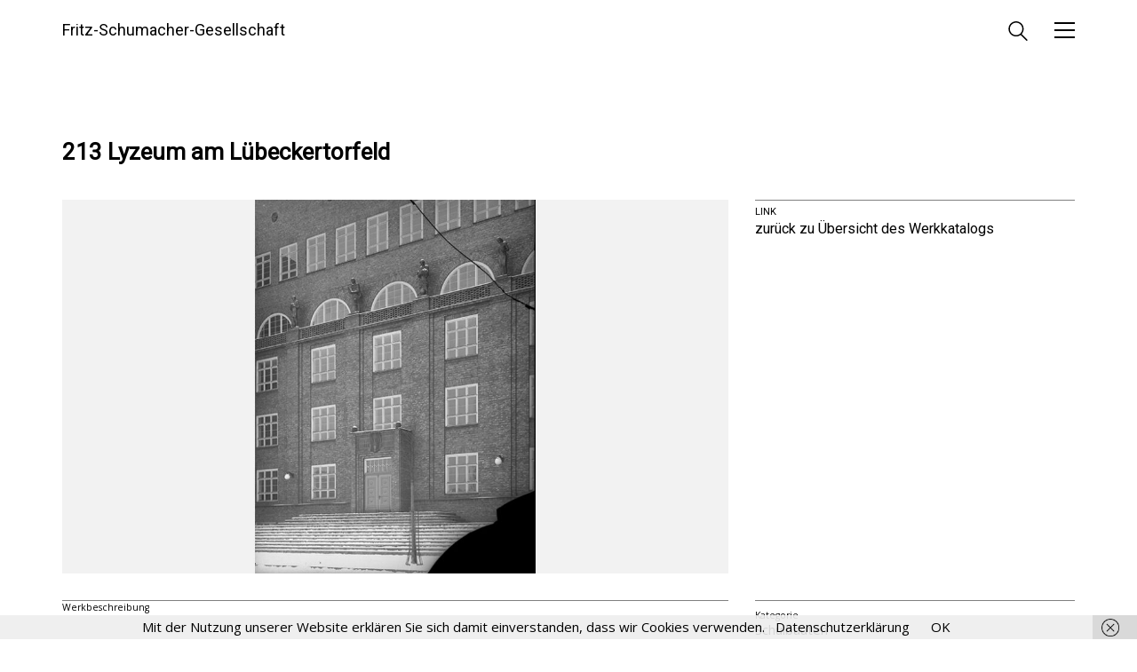

--- FILE ---
content_type: text/html; charset=UTF-8
request_url: http://fritzschumacher.de/gesellschaft/werkkatalog/213-lyzeum-am-luebeckertorfeld/
body_size: 63158
content:
<!DOCTYPE html>

<html class="no-js" lang="de">
<head>
    <meta charset="UTF-8">
    <meta name="viewport" content="width=device-width, initial-scale=1.0">

	<title>213 Lyzeum am Lübeckertorfeld · Fritz-Schumacher-Gesellschaft</title>
<link rel="preconnect" href="https://fonts.googleapis.com">
<link rel="preconnect" href="https://fonts.gstatic.com" crossorigin>
<link rel="preload" href="https://fonts.gstatic.com/s/notosansjp/v42/-F6pfjtqLzI2JPCgQBnw7HFQaioq131nj-pXANNwpfqCt9pay6XIBdsAJNIhVEwQ.0.woff2" as="font" type="font/woff2" crossorigin>
<link rel="preload" href="https://fonts.gstatic.com/s/notosansjp/v42/-F62fjtqLzI2JPCgQBnw7HFowwII2lcnk-AFfrgQrvWXpdFg3KXxAMsKMbdN.0.woff2" as="font" type="font/woff2" crossorigin>
<link rel="preload" href="https://fonts.gstatic.com/s/notosansjp/v42/-F6pfjtqLzI2JPCgQBnw7HFQMisq131nj-pXANNwpfqCt9pay6XIBdsAJNIhVEwQ.0.woff2" as="font" type="font/woff2" crossorigin>
<link rel="preload" href="https://fonts.gstatic.com/s/opensans/v34/memvYaGs126MiZpBA-UvWbX2vVnXBbObj2OVTS-mu0SC55I.woff2" as="font" type="font/woff2" crossorigin>
<link rel="preload" href="https://fonts.gstatic.com/s/opensans/v34/memQYaGs126MiZpBA-UFUIcVXSCEkx2cmqvXlWq8tWZ0Pw86hd0Rk5hkWVAexoMUdjFXmQ.woff" as="font" type="font/woff" crossorigin>
<link rel="preload" href="https://fonts.gstatic.com/s/roboto/v30/KFOmCnqEu92Fr1Mu4mxKKTU1Kg.woff2" as="font" type="font/woff2" crossorigin>
	<style>img:is([sizes="auto" i], [sizes^="auto," i]) { contain-intrinsic-size: 3000px 1500px }</style>
	
<!-- The SEO Framework von Sybre Waaijer -->
<link rel="canonical" href="http://fritzschumacher.de/gesellschaft/werkkatalog/213-lyzeum-am-luebeckertorfeld/" />
<meta name="description" content="&gt;&gt; link zu einem historischen Foto (Fotograf: Dransfeld) des Baus über „commons.wikimedia.org“…" />
<meta property="og:type" content="article" />
<meta property="og:locale" content="de_DE" />
<meta property="og:site_name" content="Fritz-Schumacher-Gesellschaft" />
<meta property="og:title" content="213 Lyzeum am Lübeckertorfeld · Fritz-Schumacher-Gesellschaft" />
<meta property="og:description" content="&gt;&gt; link zu einem historischen Foto (Fotograf: Dransfeld) des Baus über „commons.wikimedia.org“…" />
<meta property="og:url" content="http://fritzschumacher.de/gesellschaft/werkkatalog/213-lyzeum-am-luebeckertorfeld/" />
<meta property="og:image" content="http://fritzschumacher.de/gesellschaft/wp-content/uploads/WK213-HaupteingangKlosterschule.jpg" />
<meta property="og:image:width" content="1140" />
<meta property="og:image:height" content="640" />
<meta property="article:published_time" content="2017-06-14" />
<meta property="article:modified_time" content="2021-02-24" />
<meta property="article:publisher" content="https://www.facebook.com/fritzschumacher.de" />
<meta name="twitter:card" content="summary_large_image" />
<meta name="twitter:site" content="@fritzschumacher" />
<meta name="twitter:creator" content="@voellmar" />
<meta name="twitter:title" content="213 Lyzeum am Lübeckertorfeld · Fritz-Schumacher-Gesellschaft" />
<meta name="twitter:description" content="&gt;&gt; link zu einem historischen Foto (Fotograf: Dransfeld) des Baus über „commons.wikimedia.org“…" />
<meta name="twitter:image" content="http://fritzschumacher.de/gesellschaft/wp-content/uploads/WK213-HaupteingangKlosterschule.jpg" />
<meta name="google-site-verification" content="jF2udKX3OT8wIJM6P7XXa9hWd6D7lHBuW43GjbSt_yg" />
<script type="application/ld+json">{"@context":"https://schema.org","@graph":[{"@type":"WebSite","@id":"http://fritzschumacher.de/gesellschaft/#/schema/WebSite","url":"http://fritzschumacher.de/gesellschaft/","name":"Fritz-Schumacher-Gesellschaft","description":"Vereinigung zur Förderung der Baukultur","inLanguage":"de","potentialAction":{"@type":"SearchAction","target":{"@type":"EntryPoint","urlTemplate":"http://fritzschumacher.de/gesellschaft/search/{search_term_string}/"},"query-input":"required name=search_term_string"},"publisher":{"@type":"Organization","@id":"http://fritzschumacher.de/gesellschaft/#/schema/Organization","name":"Fritz-Schumacher-Gesellschaft","url":"http://fritzschumacher.de/gesellschaft/","sameAs":["https://facebook.com/fritzschumacher.de","https://twitter.com/fritzschumacher"],"logo":{"@type":"ImageObject","url":"http://fritzschumacher.de/gesellschaft/wp-content/uploads/cropped-grafik05_icon_512x512.jpg","contentUrl":"http://fritzschumacher.de/gesellschaft/wp-content/uploads/cropped-grafik05_icon_512x512.jpg","width":512,"height":512}}},{"@type":"WebPage","@id":"http://fritzschumacher.de/gesellschaft/werkkatalog/213-lyzeum-am-luebeckertorfeld/","url":"http://fritzschumacher.de/gesellschaft/werkkatalog/213-lyzeum-am-luebeckertorfeld/","name":"213 Lyzeum am Lübeckertorfeld · Fritz-Schumacher-Gesellschaft","description":"\u003E\u003E link zu einem historischen Foto (Fotograf: Dransfeld) des Baus über „commons.wikimedia.org“…","inLanguage":"de","isPartOf":{"@id":"http://fritzschumacher.de/gesellschaft/#/schema/WebSite"},"breadcrumb":{"@type":"BreadcrumbList","@id":"http://fritzschumacher.de/gesellschaft/#/schema/BreadcrumbList","itemListElement":[{"@type":"ListItem","position":1,"item":"http://fritzschumacher.de/gesellschaft/","name":"Fritz-Schumacher-Gesellschaft"},{"@type":"ListItem","position":2,"item":"http://fritzschumacher.de/gesellschaft/werkkatalog/","name":"Archiv: Werkkatalog"},{"@type":"ListItem","position":3,"item":"http://fritzschumacher.de/gesellschaft/werkkatalogkategorie/schulbauten/","name":"Werkkatalogkategorie: Schulbauten"},{"@type":"ListItem","position":4,"name":"213 Lyzeum am Lübeckertorfeld"}]},"potentialAction":{"@type":"ReadAction","target":"http://fritzschumacher.de/gesellschaft/werkkatalog/213-lyzeum-am-luebeckertorfeld/"},"datePublished":"2017-06-14","dateModified":"2021-02-24","author":{"@type":"Person","@id":"http://fritzschumacher.de/gesellschaft/#/schema/Person/718ca41add981a10660d8bb095f235fb","name":"Autor"}}]}</script>
<!-- / The SEO Framework von Sybre Waaijer | 48.77ms meta | 19.46ms boot -->

<link rel='dns-prefetch' href='//fonts.googleapis.com' />
<link rel="alternate" type="application/rss+xml" title="Fritz-Schumacher-Gesellschaft &raquo; Feed" href="http://fritzschumacher.de/gesellschaft/feed/" />
<link rel="alternate" type="application/rss+xml" title="Fritz-Schumacher-Gesellschaft &raquo; Kommentar-Feed" href="http://fritzschumacher.de/gesellschaft/comments/feed/" />
<link rel="alternate" type="application/rss+xml" title="Fritz-Schumacher-Gesellschaft &raquo; Kommentar-Feed zu 213 Lyzeum am Lübeckertorfeld" href="http://fritzschumacher.de/gesellschaft/werkkatalog/213-lyzeum-am-luebeckertorfeld/feed/" />
    <meta property="og:type" content="article">
    <meta property="og:title" content="213 Lyzeum am Lübeckertorfeld">
    <meta property="og:url" content="http://fritzschumacher.de/gesellschaft/werkkatalog/213-lyzeum-am-luebeckertorfeld/">
    <meta property="og:site_name" content="Fritz-Schumacher-Gesellschaft">

	        <meta property="og:description" content="&nbsp; &gt;&gt; link zu einem historischen Foto (Fotograf: Dransfeld) des Baus über &#8222;commons.wikimedia.org&#8220;">
	
	        <meta property="og:image" content="http://fritzschumacher.de/gesellschaft/wp-content/uploads/WK213-HaupteingangKlosterschule.jpg">
        <link itemprop="image" href="http://fritzschumacher.de/gesellschaft/wp-content/uploads/WK213-HaupteingangKlosterschule.jpg">

		            <!--
		  <PageMap>
		    <DataObject type="thumbnail">
		      <Attribute name="src" value="http://fritzschumacher.de/gesellschaft/wp-content/uploads/WK213-HaupteingangKlosterschule-150x84.jpg"/>
		      <Attribute name="width" value="150"/>
		      <Attribute name="height" value="84"/>
		    </DataObject>
		  </PageMap>
		-->
		
	<script type="text/javascript">
/* <![CDATA[ */
window._wpemojiSettings = {"baseUrl":"https:\/\/s.w.org\/images\/core\/emoji\/15.0.3\/72x72\/","ext":".png","svgUrl":"https:\/\/s.w.org\/images\/core\/emoji\/15.0.3\/svg\/","svgExt":".svg","source":{"concatemoji":"http:\/\/fritzschumacher.de\/gesellschaft\/wp-includes\/js\/wp-emoji-release.min.js?ver=6.7.4"}};
/*! This file is auto-generated */
!function(i,n){var o,s,e;function c(e){try{var t={supportTests:e,timestamp:(new Date).valueOf()};sessionStorage.setItem(o,JSON.stringify(t))}catch(e){}}function p(e,t,n){e.clearRect(0,0,e.canvas.width,e.canvas.height),e.fillText(t,0,0);var t=new Uint32Array(e.getImageData(0,0,e.canvas.width,e.canvas.height).data),r=(e.clearRect(0,0,e.canvas.width,e.canvas.height),e.fillText(n,0,0),new Uint32Array(e.getImageData(0,0,e.canvas.width,e.canvas.height).data));return t.every(function(e,t){return e===r[t]})}function u(e,t,n){switch(t){case"flag":return n(e,"\ud83c\udff3\ufe0f\u200d\u26a7\ufe0f","\ud83c\udff3\ufe0f\u200b\u26a7\ufe0f")?!1:!n(e,"\ud83c\uddfa\ud83c\uddf3","\ud83c\uddfa\u200b\ud83c\uddf3")&&!n(e,"\ud83c\udff4\udb40\udc67\udb40\udc62\udb40\udc65\udb40\udc6e\udb40\udc67\udb40\udc7f","\ud83c\udff4\u200b\udb40\udc67\u200b\udb40\udc62\u200b\udb40\udc65\u200b\udb40\udc6e\u200b\udb40\udc67\u200b\udb40\udc7f");case"emoji":return!n(e,"\ud83d\udc26\u200d\u2b1b","\ud83d\udc26\u200b\u2b1b")}return!1}function f(e,t,n){var r="undefined"!=typeof WorkerGlobalScope&&self instanceof WorkerGlobalScope?new OffscreenCanvas(300,150):i.createElement("canvas"),a=r.getContext("2d",{willReadFrequently:!0}),o=(a.textBaseline="top",a.font="600 32px Arial",{});return e.forEach(function(e){o[e]=t(a,e,n)}),o}function t(e){var t=i.createElement("script");t.src=e,t.defer=!0,i.head.appendChild(t)}"undefined"!=typeof Promise&&(o="wpEmojiSettingsSupports",s=["flag","emoji"],n.supports={everything:!0,everythingExceptFlag:!0},e=new Promise(function(e){i.addEventListener("DOMContentLoaded",e,{once:!0})}),new Promise(function(t){var n=function(){try{var e=JSON.parse(sessionStorage.getItem(o));if("object"==typeof e&&"number"==typeof e.timestamp&&(new Date).valueOf()<e.timestamp+604800&&"object"==typeof e.supportTests)return e.supportTests}catch(e){}return null}();if(!n){if("undefined"!=typeof Worker&&"undefined"!=typeof OffscreenCanvas&&"undefined"!=typeof URL&&URL.createObjectURL&&"undefined"!=typeof Blob)try{var e="postMessage("+f.toString()+"("+[JSON.stringify(s),u.toString(),p.toString()].join(",")+"));",r=new Blob([e],{type:"text/javascript"}),a=new Worker(URL.createObjectURL(r),{name:"wpTestEmojiSupports"});return void(a.onmessage=function(e){c(n=e.data),a.terminate(),t(n)})}catch(e){}c(n=f(s,u,p))}t(n)}).then(function(e){for(var t in e)n.supports[t]=e[t],n.supports.everything=n.supports.everything&&n.supports[t],"flag"!==t&&(n.supports.everythingExceptFlag=n.supports.everythingExceptFlag&&n.supports[t]);n.supports.everythingExceptFlag=n.supports.everythingExceptFlag&&!n.supports.flag,n.DOMReady=!1,n.readyCallback=function(){n.DOMReady=!0}}).then(function(){return e}).then(function(){var e;n.supports.everything||(n.readyCallback(),(e=n.source||{}).concatemoji?t(e.concatemoji):e.wpemoji&&e.twemoji&&(t(e.twemoji),t(e.wpemoji)))}))}((window,document),window._wpemojiSettings);
/* ]]> */
</script>
<style id='wp-emoji-styles-inline-css'>

	img.wp-smiley, img.emoji {
		display: inline !important;
		border: none !important;
		box-shadow: none !important;
		height: 1em !important;
		width: 1em !important;
		margin: 0 0.07em !important;
		vertical-align: -0.1em !important;
		background: none !important;
		padding: 0 !important;
	}
</style>
<link rel='stylesheet' id='wp-block-library-css' href='http://fritzschumacher.de/gesellschaft/wp-includes/css/dist/block-library/style.min.css?ver=6.7.4' media='all' />
<style id='classic-theme-styles-inline-css'>
/*! This file is auto-generated */
.wp-block-button__link{color:#fff;background-color:#32373c;border-radius:9999px;box-shadow:none;text-decoration:none;padding:calc(.667em + 2px) calc(1.333em + 2px);font-size:1.125em}.wp-block-file__button{background:#32373c;color:#fff;text-decoration:none}
</style>
<style id='global-styles-inline-css'>
:root{--wp--preset--aspect-ratio--square: 1;--wp--preset--aspect-ratio--4-3: 4/3;--wp--preset--aspect-ratio--3-4: 3/4;--wp--preset--aspect-ratio--3-2: 3/2;--wp--preset--aspect-ratio--2-3: 2/3;--wp--preset--aspect-ratio--16-9: 16/9;--wp--preset--aspect-ratio--9-16: 9/16;--wp--preset--color--black: #000000;--wp--preset--color--cyan-bluish-gray: #abb8c3;--wp--preset--color--white: #ffffff;--wp--preset--color--pale-pink: #f78da7;--wp--preset--color--vivid-red: #cf2e2e;--wp--preset--color--luminous-vivid-orange: #ff6900;--wp--preset--color--luminous-vivid-amber: #fcb900;--wp--preset--color--light-green-cyan: #7bdcb5;--wp--preset--color--vivid-green-cyan: #00d084;--wp--preset--color--pale-cyan-blue: #8ed1fc;--wp--preset--color--vivid-cyan-blue: #0693e3;--wp--preset--color--vivid-purple: #9b51e0;--wp--preset--gradient--vivid-cyan-blue-to-vivid-purple: linear-gradient(135deg,rgba(6,147,227,1) 0%,rgb(155,81,224) 100%);--wp--preset--gradient--light-green-cyan-to-vivid-green-cyan: linear-gradient(135deg,rgb(122,220,180) 0%,rgb(0,208,130) 100%);--wp--preset--gradient--luminous-vivid-amber-to-luminous-vivid-orange: linear-gradient(135deg,rgba(252,185,0,1) 0%,rgba(255,105,0,1) 100%);--wp--preset--gradient--luminous-vivid-orange-to-vivid-red: linear-gradient(135deg,rgba(255,105,0,1) 0%,rgb(207,46,46) 100%);--wp--preset--gradient--very-light-gray-to-cyan-bluish-gray: linear-gradient(135deg,rgb(238,238,238) 0%,rgb(169,184,195) 100%);--wp--preset--gradient--cool-to-warm-spectrum: linear-gradient(135deg,rgb(74,234,220) 0%,rgb(151,120,209) 20%,rgb(207,42,186) 40%,rgb(238,44,130) 60%,rgb(251,105,98) 80%,rgb(254,248,76) 100%);--wp--preset--gradient--blush-light-purple: linear-gradient(135deg,rgb(255,206,236) 0%,rgb(152,150,240) 100%);--wp--preset--gradient--blush-bordeaux: linear-gradient(135deg,rgb(254,205,165) 0%,rgb(254,45,45) 50%,rgb(107,0,62) 100%);--wp--preset--gradient--luminous-dusk: linear-gradient(135deg,rgb(255,203,112) 0%,rgb(199,81,192) 50%,rgb(65,88,208) 100%);--wp--preset--gradient--pale-ocean: linear-gradient(135deg,rgb(255,245,203) 0%,rgb(182,227,212) 50%,rgb(51,167,181) 100%);--wp--preset--gradient--electric-grass: linear-gradient(135deg,rgb(202,248,128) 0%,rgb(113,206,126) 100%);--wp--preset--gradient--midnight: linear-gradient(135deg,rgb(2,3,129) 0%,rgb(40,116,252) 100%);--wp--preset--font-size--small: 13px;--wp--preset--font-size--medium: 20px;--wp--preset--font-size--large: 36px;--wp--preset--font-size--x-large: 42px;--wp--preset--spacing--20: 0.44rem;--wp--preset--spacing--30: 0.67rem;--wp--preset--spacing--40: 1rem;--wp--preset--spacing--50: 1.5rem;--wp--preset--spacing--60: 2.25rem;--wp--preset--spacing--70: 3.38rem;--wp--preset--spacing--80: 5.06rem;--wp--preset--shadow--natural: 6px 6px 9px rgba(0, 0, 0, 0.2);--wp--preset--shadow--deep: 12px 12px 50px rgba(0, 0, 0, 0.4);--wp--preset--shadow--sharp: 6px 6px 0px rgba(0, 0, 0, 0.2);--wp--preset--shadow--outlined: 6px 6px 0px -3px rgba(255, 255, 255, 1), 6px 6px rgba(0, 0, 0, 1);--wp--preset--shadow--crisp: 6px 6px 0px rgba(0, 0, 0, 1);}:where(.is-layout-flex){gap: 0.5em;}:where(.is-layout-grid){gap: 0.5em;}body .is-layout-flex{display: flex;}.is-layout-flex{flex-wrap: wrap;align-items: center;}.is-layout-flex > :is(*, div){margin: 0;}body .is-layout-grid{display: grid;}.is-layout-grid > :is(*, div){margin: 0;}:where(.wp-block-columns.is-layout-flex){gap: 2em;}:where(.wp-block-columns.is-layout-grid){gap: 2em;}:where(.wp-block-post-template.is-layout-flex){gap: 1.25em;}:where(.wp-block-post-template.is-layout-grid){gap: 1.25em;}.has-black-color{color: var(--wp--preset--color--black) !important;}.has-cyan-bluish-gray-color{color: var(--wp--preset--color--cyan-bluish-gray) !important;}.has-white-color{color: var(--wp--preset--color--white) !important;}.has-pale-pink-color{color: var(--wp--preset--color--pale-pink) !important;}.has-vivid-red-color{color: var(--wp--preset--color--vivid-red) !important;}.has-luminous-vivid-orange-color{color: var(--wp--preset--color--luminous-vivid-orange) !important;}.has-luminous-vivid-amber-color{color: var(--wp--preset--color--luminous-vivid-amber) !important;}.has-light-green-cyan-color{color: var(--wp--preset--color--light-green-cyan) !important;}.has-vivid-green-cyan-color{color: var(--wp--preset--color--vivid-green-cyan) !important;}.has-pale-cyan-blue-color{color: var(--wp--preset--color--pale-cyan-blue) !important;}.has-vivid-cyan-blue-color{color: var(--wp--preset--color--vivid-cyan-blue) !important;}.has-vivid-purple-color{color: var(--wp--preset--color--vivid-purple) !important;}.has-black-background-color{background-color: var(--wp--preset--color--black) !important;}.has-cyan-bluish-gray-background-color{background-color: var(--wp--preset--color--cyan-bluish-gray) !important;}.has-white-background-color{background-color: var(--wp--preset--color--white) !important;}.has-pale-pink-background-color{background-color: var(--wp--preset--color--pale-pink) !important;}.has-vivid-red-background-color{background-color: var(--wp--preset--color--vivid-red) !important;}.has-luminous-vivid-orange-background-color{background-color: var(--wp--preset--color--luminous-vivid-orange) !important;}.has-luminous-vivid-amber-background-color{background-color: var(--wp--preset--color--luminous-vivid-amber) !important;}.has-light-green-cyan-background-color{background-color: var(--wp--preset--color--light-green-cyan) !important;}.has-vivid-green-cyan-background-color{background-color: var(--wp--preset--color--vivid-green-cyan) !important;}.has-pale-cyan-blue-background-color{background-color: var(--wp--preset--color--pale-cyan-blue) !important;}.has-vivid-cyan-blue-background-color{background-color: var(--wp--preset--color--vivid-cyan-blue) !important;}.has-vivid-purple-background-color{background-color: var(--wp--preset--color--vivid-purple) !important;}.has-black-border-color{border-color: var(--wp--preset--color--black) !important;}.has-cyan-bluish-gray-border-color{border-color: var(--wp--preset--color--cyan-bluish-gray) !important;}.has-white-border-color{border-color: var(--wp--preset--color--white) !important;}.has-pale-pink-border-color{border-color: var(--wp--preset--color--pale-pink) !important;}.has-vivid-red-border-color{border-color: var(--wp--preset--color--vivid-red) !important;}.has-luminous-vivid-orange-border-color{border-color: var(--wp--preset--color--luminous-vivid-orange) !important;}.has-luminous-vivid-amber-border-color{border-color: var(--wp--preset--color--luminous-vivid-amber) !important;}.has-light-green-cyan-border-color{border-color: var(--wp--preset--color--light-green-cyan) !important;}.has-vivid-green-cyan-border-color{border-color: var(--wp--preset--color--vivid-green-cyan) !important;}.has-pale-cyan-blue-border-color{border-color: var(--wp--preset--color--pale-cyan-blue) !important;}.has-vivid-cyan-blue-border-color{border-color: var(--wp--preset--color--vivid-cyan-blue) !important;}.has-vivid-purple-border-color{border-color: var(--wp--preset--color--vivid-purple) !important;}.has-vivid-cyan-blue-to-vivid-purple-gradient-background{background: var(--wp--preset--gradient--vivid-cyan-blue-to-vivid-purple) !important;}.has-light-green-cyan-to-vivid-green-cyan-gradient-background{background: var(--wp--preset--gradient--light-green-cyan-to-vivid-green-cyan) !important;}.has-luminous-vivid-amber-to-luminous-vivid-orange-gradient-background{background: var(--wp--preset--gradient--luminous-vivid-amber-to-luminous-vivid-orange) !important;}.has-luminous-vivid-orange-to-vivid-red-gradient-background{background: var(--wp--preset--gradient--luminous-vivid-orange-to-vivid-red) !important;}.has-very-light-gray-to-cyan-bluish-gray-gradient-background{background: var(--wp--preset--gradient--very-light-gray-to-cyan-bluish-gray) !important;}.has-cool-to-warm-spectrum-gradient-background{background: var(--wp--preset--gradient--cool-to-warm-spectrum) !important;}.has-blush-light-purple-gradient-background{background: var(--wp--preset--gradient--blush-light-purple) !important;}.has-blush-bordeaux-gradient-background{background: var(--wp--preset--gradient--blush-bordeaux) !important;}.has-luminous-dusk-gradient-background{background: var(--wp--preset--gradient--luminous-dusk) !important;}.has-pale-ocean-gradient-background{background: var(--wp--preset--gradient--pale-ocean) !important;}.has-electric-grass-gradient-background{background: var(--wp--preset--gradient--electric-grass) !important;}.has-midnight-gradient-background{background: var(--wp--preset--gradient--midnight) !important;}.has-small-font-size{font-size: var(--wp--preset--font-size--small) !important;}.has-medium-font-size{font-size: var(--wp--preset--font-size--medium) !important;}.has-large-font-size{font-size: var(--wp--preset--font-size--large) !important;}.has-x-large-font-size{font-size: var(--wp--preset--font-size--x-large) !important;}
:where(.wp-block-post-template.is-layout-flex){gap: 1.25em;}:where(.wp-block-post-template.is-layout-grid){gap: 1.25em;}
:where(.wp-block-columns.is-layout-flex){gap: 2em;}:where(.wp-block-columns.is-layout-grid){gap: 2em;}
:root :where(.wp-block-pullquote){font-size: 1.5em;line-height: 1.6;}
</style>
<link rel='stylesheet' id='kalium-bootstrap-css-css' href='http://fritzschumacher.de/gesellschaft/wp-content/themes/kalium/assets/css/bootstrap.min.css?ver=3.24.1744809042' media='all' />
<link rel='stylesheet' id='kalium-theme-base-css-css' href='http://fritzschumacher.de/gesellschaft/wp-content/themes/kalium/assets/css/base.min.css?ver=3.24.1744809042' media='all' />
<link rel='stylesheet' id='kalium-theme-style-new-css-css' href='http://fritzschumacher.de/gesellschaft/wp-content/themes/kalium/assets/css/new/style.min.css?ver=3.24.1744809042' media='all' />
<link rel='stylesheet' id='kalium-theme-other-css-css' href='http://fritzschumacher.de/gesellschaft/wp-content/themes/kalium/assets/css/other.min.css?ver=3.24.1744809042' media='all' />
<link rel='stylesheet' id='kalium-css-loaders-css' href='http://fritzschumacher.de/gesellschaft/wp-content/themes/kalium/assets/admin/css/css-loaders.css?ver=3.24.1744809042' media='all' />
<link rel='stylesheet' id='kalium-style-css-css' href='http://fritzschumacher.de/gesellschaft/wp-content/themes/kalium/style.css?ver=3.24.1744809042' media='all' />
<link rel='stylesheet' id='custom-skin-css' href='http://fritzschumacher.de/gesellschaft/wp-content/themes/kalium-child-gesellschaft/custom-skin.css?ver=2ea17397f246df5bcddb77ee0758c22c' media='all' />
<link rel='stylesheet' id='kalium-fluidbox-css-css' href='http://fritzschumacher.de/gesellschaft/wp-content/themes/kalium/assets/vendors/fluidbox/css/fluidbox.min.css?ver=3.24.1744809042' media='all' />
<link rel='stylesheet' id='kalium-child-css' href='http://fritzschumacher.de/gesellschaft/wp-content/themes/kalium-child-gesellschaft/style.css?ver=6.7.4' media='all' />
<link rel='stylesheet' id='typolab-noto-sans-jp-font-7-css' href='https://fonts.googleapis.com/css2?family=Noto+Sans+JP%3Awght%40300%3B400%3B500&#038;display=swap&#038;ver=3.24' media='all' />
<link rel='stylesheet' id='typolab-open-sans-font-font-1-css' href='https://fonts.googleapis.com/css2?family=Open+Sans%3Aital%2Cwght%400%2C300%3B0%2C400%3B0%2C600%3B1%2C300&#038;display=swap&#038;ver=3.24' media='all' />
<link rel='stylesheet' id='typolab-roboto-font-font-2-css' href='https://fonts.googleapis.com/css2?family=Roboto&#038;display=swap&#038;ver=3.24' media='all' />
    <script type="text/javascript">
		var ajaxurl = ajaxurl || 'http://fritzschumacher.de/gesellschaft/wp-admin/admin-ajax.php';
		    </script>
	
<style data-font-appearance-settings>h1, .h1, .section-title h1 {
	font-size: 26px;
}


h4, .h4, .section-title h4 {
	font-size: 16px;
}


p, .section-title p {
	font-size: 16px;
}</style>
<style data-custom-selectors>body, .section-title p, .single-portfolio-holder .details .project-description p{font-family:"Noto Sans JP";font-style:normal;font-weight:normal}</style>
<style data-custom-selectors>body, p{font-family:"Open Sans";font-style:normal;font-weight:normal}.wpb_wrapper .lab-blog-posts .blog-post-entry .blog-post-content-container .blog-post-date{font-family:"Open Sans";font-style:normal;font-weight:600;text-transform:uppercase;font-size:12px}.wpb_wrapper .lab-contact-form .form-group label{font-family:"Open Sans";font-style:normal;font-weight:normal;font-size:17px}</style>
<style data-custom-selectors>p, h1, .h1, .page-heading h1, h2, .h2, .page-heading h2, h3, .h3, .page-heading h3, h4, .h4, .page-heading h4, h5, .h5, .page-heading h5, h6, .h6, .page-heading h6{font-family:"Roboto";font-style:normal;font-weight:normal}.main-header.menu-type-standard-menu .standard-menu-container div.menu>ul>li>a, .main-header.menu-type-standard-menu .standard-menu-container ul.menu>li>a, .main-header.menu-type-standard-menu .standard-menu-container div.menu>ul ul li a, .main-header.menu-type-standard-menu .standard-menu-container ul.menu ul li a{font-family:"Roboto";font-style:normal;font-weight:normal}.single-post .post .post-share-networks .share-title{font-family:"Roboto";font-style:normal;font-weight:normal}.single-post .post .author-info--details .author-name{font-family:"Roboto";font-style:normal;font-weight:normal}.button{font-family:"Roboto";font-style:normal;font-weight:normal}.mobile-menu-wrapper .mobile-menu-container div.menu>ul>li ul>li>a, .mobile-menu-wrapper .mobile-menu-container ul.menu>li ul>li>a, .mobile-menu-wrapper .mobile-menu-container div.menu>ul>li>a, .mobile-menu-wrapper .mobile-menu-container ul.menu>li>a{font-family:"Roboto";font-style:normal;font-weight:normal}.single-post .post .entry-header .post-title{font-family:"Roboto";font-style:normal;font-weight:normal;font-size:40px}.section-title h1, .section-title h2, .section-title h3{font-family:"Roboto";font-style:normal;font-weight:normal;font-size:40px}.team-holder .member .hover-state .member-details h2{font-family:"Roboto";font-style:normal;font-weight:normal;font-size:20px}.portfolio-vc-type-container .team-holder .member .hover-state .member-details .job-title{font-family:"Roboto";font-style:normal;font-weight:normal;font-size:15px}.post-navigation a i, .post-navigation a strong{font-family:"Roboto";font-style:normal;font-weight:normal}</style><script type="text/javascript" src="http://fritzschumacher.de/gesellschaft/wp-includes/js/jquery/jquery.min.js?ver=3.7.1" id="jquery-core-js"></script>
<script type="text/javascript" src="http://fritzschumacher.de/gesellschaft/wp-includes/js/jquery/jquery-migrate.min.js?ver=3.4.1" id="jquery-migrate-js"></script>
<script type="text/javascript" src="//fritzschumacher.de/gesellschaft/wp-content/plugins/revslider/sr6/assets/js/rbtools.min.js?ver=6.7.29" async id="tp-tools-js"></script>
<script type="text/javascript" src="//fritzschumacher.de/gesellschaft/wp-content/plugins/revslider/sr6/assets/js/rs6.min.js?ver=6.7.31" async id="revmin-js"></script>
<script></script><link rel="https://api.w.org/" href="http://fritzschumacher.de/gesellschaft/wp-json/" /><link rel="EditURI" type="application/rsd+xml" title="RSD" href="http://fritzschumacher.de/gesellschaft/xmlrpc.php?rsd" />
<link rel="alternate" title="oEmbed (JSON)" type="application/json+oembed" href="http://fritzschumacher.de/gesellschaft/wp-json/oembed/1.0/embed?url=http%3A%2F%2Ffritzschumacher.de%2Fgesellschaft%2Fwerkkatalog%2F213-lyzeum-am-luebeckertorfeld%2F" />
<link rel="alternate" title="oEmbed (XML)" type="text/xml+oembed" href="http://fritzschumacher.de/gesellschaft/wp-json/oembed/1.0/embed?url=http%3A%2F%2Ffritzschumacher.de%2Fgesellschaft%2Fwerkkatalog%2F213-lyzeum-am-luebeckertorfeld%2F&#038;format=xml" />
<style id="theme-custom-css">.header-block__item {align-items: flex-end;}.header-search-input {align-self: flex-end;}a.header-logo.logo-text.menu-skin-main {font-family: "roboto";font-style: normal;font-size: 18px;}.header-logo {font-size: "18px"}.share-title {     display: none;}.section-title h1 {font-size: 26px; font-weight: 500;}.blog-posts .post-item .post-details h3.post-title {line-height: 120%; font-size: 16px; font-weight: bold;}.post-comments {background-color: #f2f2f2;}.post-comments--list {margin-right: 30px;}.post-comments--section-title {font-size: 26px;font-weight: 700;text-decoration: none;}#respond {padding-right: 10px;}.post-comment-form {margin-top: 20px;margin-bottom: 20px;padding-right: 10px;}.comment-reply-title {margin-top: 0px;font-size: 16px;font-weight: 700;text-decoration: none;}.labeled-textarea-row {margin-right: 0px;}@media (min-width: 480px) {.fsg_wk_liste_gridcontainer {     display: grid;grid-template-columns: 150px auto;grid-template-rows: auto;grid-gap: 15px 15px;}}.fsg_wk_listenthumbnail { }.fsg_wk_listeneintrag {}@media (min-width: 888px){.voellmar-single-wk-grid-container {  display: grid;  grid-template-columns: 360px 360px 360px;  grid-template-rows: auto auto auto auto 1fr;  gap: 30px 30px;  grid-template-areas:    "voellmar-single-wk-r1 voellmar-single-wk-r1 voellmar-single-wk-r1"    "voellmar-single-wk-r2c12 voellmar-single-wk-r2c12 voellmar-single-wk-r2c3"    "voellmar-single-wk-r3c12 voellmar-single-wk-r3c12 voellmar-single-wk-r3c3"    "voellmar-single-wk-r4c1 voellmar-single-wk-r4c2 voellmar-single-wk-r4c3"    "voellmar-single-wk-r5c12 voellmar-single-wk-r5c12 voellmar-single-wk-r5c3";}}.voellmar-single-wk-r1 { grid-area: voellmar-single-wk-r1; }.voellmar-single-wk-r2c12 { grid-area: voellmar-single-wk-r2c12;}.voellmar-single-wk-r2c3 { grid-area: voellmar-single-wk-r2c3; border-top: 1px solid grey;}.voellmar-single-wk-r3c12 { grid-area: voellmar-single-wk-r3c12; border-top: 1px solid grey;}.voellmar-single-wk-r3c3 { grid-area: voellmar-single-wk-r3c3; border-top: 1px solid grey;}.voellmar-single-wk-r4c1 { grid-area: voellmar-single-wk-r4c1; border-top: 1px solid grey;}.voellmar-single-wk-r4c2 { grid-area: voellmar-single-wk-r4c2; border-top: 1px solid grey;}.voellmar-single-wk-r4c3 { grid-area: voellmar-single-wk-r4c3; border-top: 1px solid grey;}.voellmar-single-wk-r5c12 { grid-area: voellmar-single-wk-r5c12; border-top: 1px solid grey;}.voellmar-single-wk-r5c3 { grid-area: voellmar-single-wk-r5c3; border-top: 1px solid grey;}.voellmar-single-wk-thumbnail{max-width: 750px;width: 750px;height: auto;font-size: 70%;}.voellmar-single-wk-feldbezeichnung {font-size: 70%;}@media (min-width: 780px){.voellmar-single-literatur-grid-container {  display: grid;  grid-template-columns: 360px 360px 360px;  grid-template-rows: auto auto auto auto;  gap: 30px 30px;  grid-template-areas:    "voellmar-single-literatur-r1 voellmar-single-literatur-r1 voellmar-single-literatur-r1"    "voellmar-single-literatur-r2c1 voellmar-single-literatur-r2c2 voellmar-single-literatur-r2c3"    "voellmar-single-literatur-r3c1c2 voellmar-single-literatur-r3c1c2 voellmar-single-literatur-r3c3"    "voellmar-single-literatur-r4c1c2 voellmar-single-literatur-r4c1c2 voellmar-single-literatur-r4c3";}}.voellmar-single-literatur-r1 { grid-area: voellmar-single-literatur-r1;}.voellmar-single-literatur-r2c1 { grid-area: voellmar-single-literatur-r2c1;}.voellmar-single-literatur-r2c2 { grid-area: voellmar-single-literatur-r2c2; border-top: 1px solid grey;}.voellmar-single-literatur-r2c3 { grid-area: voellmar-single-literatur-r2c3; border-top: 1px solid grey;}.voellmar-single-literatur-r3c1c2 { grid-area: voellmar-single-literatur-r3c1c2; border-top: 1px solid grey;}.voellmar-single-literatur-r3c3 { grid-area: voellmar-single-literatur-r3c3; border-top: 1px solid grey;}.voellmar-single-literatur-r4c1c2 { grid-area: voellmar-single-literatur-r4c1c2; border-top: 1px solid grey;}.voellmar-single-literatur-r4c3 { grid-area: voellmar-single-literatur-r4c3; border-top: 1px solid grey;}.voellmar-single-literatur-thumbnail {max-width: 360px;width: 360px;height: auto;font-size: 70%;}.voellmar-single-literatur-feldbezeichnung {font-size: 70%;}.wrapper a.go-to-top {    position: fixed;}</style><meta name="theme-color" content="#993300"><script>var mobile_menu_breakpoint = 1300;</script><style data-appended-custom-css="true">@media screen and (min-width:1301px) { .mobile-menu-wrapper,.mobile-menu-overlay,.header-block__item--mobile-menu-toggle {display: none;} }</style><style data-appended-custom-css="true">@media screen and (max-width:1300px) { .header-block__item--standard-menu-container {display: none;} }</style><meta name="generator" content="Powered by WPBakery Page Builder - drag and drop page builder for WordPress."/>
<meta name="generator" content="Powered by Slider Revolution 6.7.31 - responsive, Mobile-Friendly Slider Plugin for WordPress with comfortable drag and drop interface." />
<link rel="icon" href="http://fritzschumacher.de/gesellschaft/wp-content/uploads/cropped-grafik05_icon_512x512-32x32.jpg" sizes="32x32" />
<link rel="icon" href="http://fritzschumacher.de/gesellschaft/wp-content/uploads/cropped-grafik05_icon_512x512-192x192.jpg" sizes="192x192" />
<link rel="apple-touch-icon" href="http://fritzschumacher.de/gesellschaft/wp-content/uploads/cropped-grafik05_icon_512x512-180x180.jpg" />
<meta name="msapplication-TileImage" content="http://fritzschumacher.de/gesellschaft/wp-content/uploads/cropped-grafik05_icon_512x512-270x270.jpg" />
<script>function setREVStartSize(e){
			//window.requestAnimationFrame(function() {
				window.RSIW = window.RSIW===undefined ? window.innerWidth : window.RSIW;
				window.RSIH = window.RSIH===undefined ? window.innerHeight : window.RSIH;
				try {
					var pw = document.getElementById(e.c).parentNode.offsetWidth,
						newh;
					pw = pw===0 || isNaN(pw) || (e.l=="fullwidth" || e.layout=="fullwidth") ? window.RSIW : pw;
					e.tabw = e.tabw===undefined ? 0 : parseInt(e.tabw);
					e.thumbw = e.thumbw===undefined ? 0 : parseInt(e.thumbw);
					e.tabh = e.tabh===undefined ? 0 : parseInt(e.tabh);
					e.thumbh = e.thumbh===undefined ? 0 : parseInt(e.thumbh);
					e.tabhide = e.tabhide===undefined ? 0 : parseInt(e.tabhide);
					e.thumbhide = e.thumbhide===undefined ? 0 : parseInt(e.thumbhide);
					e.mh = e.mh===undefined || e.mh=="" || e.mh==="auto" ? 0 : parseInt(e.mh,0);
					if(e.layout==="fullscreen" || e.l==="fullscreen")
						newh = Math.max(e.mh,window.RSIH);
					else{
						e.gw = Array.isArray(e.gw) ? e.gw : [e.gw];
						for (var i in e.rl) if (e.gw[i]===undefined || e.gw[i]===0) e.gw[i] = e.gw[i-1];
						e.gh = e.el===undefined || e.el==="" || (Array.isArray(e.el) && e.el.length==0)? e.gh : e.el;
						e.gh = Array.isArray(e.gh) ? e.gh : [e.gh];
						for (var i in e.rl) if (e.gh[i]===undefined || e.gh[i]===0) e.gh[i] = e.gh[i-1];
											
						var nl = new Array(e.rl.length),
							ix = 0,
							sl;
						e.tabw = e.tabhide>=pw ? 0 : e.tabw;
						e.thumbw = e.thumbhide>=pw ? 0 : e.thumbw;
						e.tabh = e.tabhide>=pw ? 0 : e.tabh;
						e.thumbh = e.thumbhide>=pw ? 0 : e.thumbh;
						for (var i in e.rl) nl[i] = e.rl[i]<window.RSIW ? 0 : e.rl[i];
						sl = nl[0];
						for (var i in nl) if (sl>nl[i] && nl[i]>0) { sl = nl[i]; ix=i;}
						var m = pw>(e.gw[ix]+e.tabw+e.thumbw) ? 1 : (pw-(e.tabw+e.thumbw)) / (e.gw[ix]);
						newh =  (e.gh[ix] * m) + (e.tabh + e.thumbh);
					}
					var el = document.getElementById(e.c);
					if (el!==null && el) el.style.height = newh+"px";
					el = document.getElementById(e.c+"_wrapper");
					if (el!==null && el) {
						el.style.height = newh+"px";
						el.style.display = "block";
					}
				} catch(e){
					console.log("Failure at Presize of Slider:" + e)
				}
			//});
		  };</script>
<style data-grid-container-width> @media (min-width: 1200px){ .container,.content-area,.vc-container .vc-row-container--stretch-content .vc_inner.container-fixed { width: 1170px } }</style><noscript><style> .wpb_animate_when_almost_visible { opacity: 1; }</style></noscript></head>
<body class="werkkatalog-template-default single single-werkkatalog postid-821 single-format-standard has-fixed-footer wpb-js-composer js-comp-ver-8.4.1 vc_responsive">

<div class="mobile-menu-wrapper mobile-menu-fullscreen">

    <div class="mobile-menu-container">

		<ul id="menu-mobilehauptmenue" class="menu"><li id="menu-item-5309" class="menu-item menu-item-type-post_type menu-item-object-page current_page_parent menu-item-5309"><a href="http://fritzschumacher.de/gesellschaft/aktuell/">NEWS</a></li>
<li id="menu-item-4767" class="menu-item menu-item-type-post_type menu-item-object-page menu-item-has-children menu-item-4767"><a href="http://fritzschumacher.de/gesellschaft/fritzschumacher/">FRITZ SCHUMACHER</a>
<ul class="sub-menu">
	<li id="menu-item-4845" class="menu-item menu-item-type-post_type menu-item-object-page menu-item-4845"><a href="http://fritzschumacher.de/gesellschaft/fritzschumacher/">CURRICULUM VITAE</a></li>
	<li id="menu-item-5755" class="menu-item menu-item-type-custom menu-item-object-custom menu-item-5755"><a href="http://fritzschumacher.de/gesellschaft/werkkatalog">CATALOG OF WORKS</a></li>
	<li id="menu-item-5754" class="menu-item menu-item-type-custom menu-item-object-custom menu-item-5754"><a href="http://fritzschumacher.de/gesellschaft/literaturverzeichnis">BIBLIOGRAPHY</a></li>
	<li id="menu-item-8789" class="menu-item menu-item-type-post_type menu-item-object-page menu-item-8789"><a href="http://fritzschumacher.de/gesellschaft/fritzschumacher/lehrmaterialien/">TEACHING MATERIALS</a></li>
	<li id="menu-item-7464" class="menu-item menu-item-type-post_type menu-item-object-page menu-item-7464"><a href="http://fritzschumacher.de/gesellschaft/fritzschumacher/galerie/">GALLERY</a></li>
</ul>
</li>
<li id="menu-item-5739" class="menu-item menu-item-type-post_type menu-item-object-page menu-item-has-children menu-item-5739"><a href="http://fritzschumacher.de/gesellschaft/ueberuns/">ABOUT</a>
<ul class="sub-menu">
	<li id="menu-item-4841" class="menu-item menu-item-type-post_type menu-item-object-page menu-item-4841"><a href="http://fritzschumacher.de/gesellschaft/ueberuns/">ABOUT</a></li>
	<li id="menu-item-4840" class="menu-item menu-item-type-post_type menu-item-object-page menu-item-4840"><a href="http://fritzschumacher.de/gesellschaft/mitgliedschaft/">MEMBERSHIP</a></li>
	<li id="menu-item-4838" class="menu-item menu-item-type-post_type menu-item-object-page menu-item-4838"><a href="http://fritzschumacher.de/gesellschaft/veranstaltungen/">EVENTS</a></li>
	<li id="menu-item-6150" class="menu-item menu-item-type-post_type menu-item-object-page menu-item-6150"><a href="http://fritzschumacher.de/gesellschaft/initiativen/">ACTIVITIES</a></li>
	<li id="menu-item-4844" class="menu-item menu-item-type-post_type menu-item-object-page menu-item-4844"><a href="http://fritzschumacher.de/gesellschaft/presse/">PRESS</a></li>
</ul>
</li>
<li id="menu-item-8027" class="menu-item menu-item-type-post_type menu-item-object-page menu-item-8027"><a href="http://fritzschumacher.de/gesellschaft/diskurs/">DISCUSSION</a></li>
<li id="menu-item-8025" class="menu-item menu-item-type-post_type menu-item-object-page menu-item-8025"><a href="http://fritzschumacher.de/gesellschaft/foerderer/">SPONSORS</a></li>
<li id="menu-item-4769" class="menu-item menu-item-type-post_type menu-item-object-page menu-item-4769"><a href="http://fritzschumacher.de/gesellschaft/kontakt/">CONTACT</a></li>
</ul>
		            <form role="search" method="get" class="search-form" action="http://fritzschumacher.de/gesellschaft/">
                <input type="search" class="search-field" placeholder="Seite durchsuchen..." value="" name="s" id="search_mobile_inp"/>

                <label for="search_mobile_inp">
                    <i class="fa fa-search"></i>
                </label>

                <input type="submit" class="search-submit" value="Los"/>
            </form>
		
		            <a href="#" class="mobile-menu-close-link toggle-bars exit menu-skin-light" role="button" aria-label="Close">
				        <span class="toggle-bars__column">
            <span class="toggle-bars__bar-lines">
                <span class="toggle-bars__bar-line toggle-bars__bar-line--top"></span>
                <span class="toggle-bars__bar-line toggle-bars__bar-line--middle"></span>
                <span class="toggle-bars__bar-line toggle-bars__bar-line--bottom"></span>
            </span>
        </span>
		            </a>
		
		
    </div>

</div>

<div class="mobile-menu-overlay"></div>
<div class="wrapper" id="main-wrapper">

	<style data-appended-custom-css="true">.header-block {box-shadow: 0px 0px 0px transparent}</style><style data-appended-custom-css="true">.header-block, .site-header--static-header-type {padding-top: 20px;}</style><style data-appended-custom-css="true">.header-block, .site-header--static-header-type {padding-bottom: 20px;}</style><style data-appended-custom-css="true">.header-block {margin-bottom: 70px;}</style>    <header class="site-header main-header menu-type-standard-menu is-sticky">

		<div class="header-block">

	
	<div class="header-block__row-container container">

		<div class="header-block__row header-block__row--main">
			        <div class="header-block__column header-block__logo header-block--auto-grow">
			    <a href="http://fritzschumacher.de/gesellschaft" class="header-logo logo-text menu-skin-main" aria-label="Go to homepage">
		            <span class="logo-text">Fritz-Schumacher-Gesellschaft</span>
		    </a>
        </div>
		        <div class="header-block__column header-block--content-right header-block--align-right">

            <div class="header-block__items-row">
				<div class="header-block__item header-block__item--type-menu-main-menu header-block__item--standard-menu-container"><div class="standard-menu-container menu-skin-main"><nav class="nav-container-main-menu"><ul id="menu-mainhauptmenue" class="menu"><li id="menu-item-5307" class="menu-item menu-item-type-post_type menu-item-object-page current_page_parent menu-item-5307"><a href="http://fritzschumacher.de/gesellschaft/aktuell/"><span>NEWS</span></a></li>
<li id="menu-item-4705" class="menu-item menu-item-type-post_type menu-item-object-page menu-item-has-children menu-item-4705"><a href="http://fritzschumacher.de/gesellschaft/fritzschumacher/"><span>FRITZ SCHUMACHER</span></a>
<ul class="sub-menu">
	<li id="menu-item-4763" class="menu-item menu-item-type-post_type menu-item-object-page menu-item-4763"><a href="http://fritzschumacher.de/gesellschaft/fritzschumacher/"><span>CURRICULUM VITAE</span></a></li>
	<li id="menu-item-5753" class="menu-item menu-item-type-custom menu-item-object-custom menu-item-5753"><a href="http://fritzschumacher.de/gesellschaft/werkkatalog"><span>CATALOG OF WORKS</span></a></li>
	<li id="menu-item-5751" class="menu-item menu-item-type-custom menu-item-object-custom menu-item-5751"><a href="http://fritzschumacher.de/gesellschaft/literaturverzeichnis"><span>BIBLIOGRAPHY</span></a></li>
	<li id="menu-item-8790" class="menu-item menu-item-type-post_type menu-item-object-page menu-item-8790"><a href="http://fritzschumacher.de/gesellschaft/fritzschumacher/lehrmaterialien/"><span>TEACHING MATERIALS</span></a></li>
	<li id="menu-item-7463" class="menu-item menu-item-type-post_type menu-item-object-page menu-item-7463"><a href="http://fritzschumacher.de/gesellschaft/fritzschumacher/galerie/"><span>GALLERY</span></a></li>
</ul>
</li>
<li id="menu-item-5740" class="menu-item menu-item-type-post_type menu-item-object-page menu-item-has-children menu-item-5740"><a href="http://fritzschumacher.de/gesellschaft/ueberuns/"><span>ABOUT</span></a>
<ul class="sub-menu">
	<li id="menu-item-4826" class="menu-item menu-item-type-post_type menu-item-object-page menu-item-4826"><a href="http://fritzschumacher.de/gesellschaft/ueberuns/"><span>ABOUT</span></a></li>
	<li id="menu-item-4824" class="menu-item menu-item-type-post_type menu-item-object-page menu-item-4824"><a href="http://fritzschumacher.de/gesellschaft/mitgliedschaft/"><span>MEMBERSHIP</span></a></li>
	<li id="menu-item-4791" class="menu-item menu-item-type-post_type menu-item-object-page menu-item-4791"><a href="http://fritzschumacher.de/gesellschaft/veranstaltungen/"><span>EVENTS</span></a></li>
	<li id="menu-item-6151" class="menu-item menu-item-type-post_type menu-item-object-page menu-item-6151"><a href="http://fritzschumacher.de/gesellschaft/initiativen/"><span>ACTIVITIES</span></a></li>
	<li id="menu-item-4833" class="menu-item menu-item-type-post_type menu-item-object-page menu-item-4833"><a href="http://fritzschumacher.de/gesellschaft/presse/"><span>PRESS</span></a></li>
</ul>
</li>
<li id="menu-item-8028" class="menu-item menu-item-type-post_type menu-item-object-page menu-item-8028"><a href="http://fritzschumacher.de/gesellschaft/diskurs/"><span>DISCUSSION</span></a></li>
<li id="menu-item-8024" class="menu-item menu-item-type-post_type menu-item-object-page menu-item-8024"><a href="http://fritzschumacher.de/gesellschaft/foerderer/"><span>SPONSORS</span></a></li>
<li id="menu-item-4703" class="menu-item menu-item-type-post_type menu-item-object-page menu-item-4703"><a href="http://fritzschumacher.de/gesellschaft/kontakt/"><span>CONTACT</span></a></li>
</ul></nav></div></div><div class="header-block__item header-block__item--type-search-field header-block__item--hide-on-mobile">        <div class="header-search-input menu-skin-main">
            <form role="search" method="get" action="http://fritzschumacher.de/gesellschaft/">
                <div class="search-field">
                    <span>Seite durchsuchen...</span>
                    <input type="search" value="" autocomplete="off" name="s"/>
                </div>

                <div class="search-icon">
                    <a href="#" data-animation="scale" aria-label="Search site">
						<?xml version="1.0" encoding="utf-8"?>
<!-- Generator: Adobe Illustrator 19.2.1, SVG Export Plug-In . SVG Version: 6.00 Build 0)  -->
<svg height="24" width="24" version="1.1" xmlns="http://www.w3.org/2000/svg" xmlns:xlink="http://www.w3.org/1999/xlink" x="0px" y="0px"
	 viewBox="0 0 1417.3 1417.3" style="enable-background:new 0 0 1417.3 1417.3;" xml:space="preserve">
<style type="text/css">
	.st0{display:none;}
	.st1{display:inline;}
</style>
<g id="search-one">
	<path d="M976.2,925.2c90.6-98.1,147.1-229.4,147.1-374.1C1123.4,247.7,876.5,0,572.2,0S21.1,247.7,21.1,551.1
		s246.9,551.1,551.1,551.1c123.9,0,237.7-40.7,330-109.7l409.8,409.8c10,10,22.4,15,34.9,15s25.8-5,34.9-15
		c19.1-19.1,19.1-50.7,0-70.7L976.2,925.2z M120.8,551.1c0-248.6,202-451.4,451.4-451.4c248.6,0,451.4,202,451.4,451.4
		s-202,451.4-451.4,451.4S120.8,799.7,120.8,551.1z"/>
</g>
<g id="search-two" class="st0">
	<path class="st1" d="M976.2,925.2c90.6-98.1,147.1-229.4,147.1-374.1C1123.4,247.7,876.5,0,572.2,0S21.1,247.7,21.1,551.1
		s246.9,551.1,551.1,551.1c123.9,0,237.7-40.7,330-109.7l409.8,409.8c10,10,22.4,15,34.9,15s25.8-5,34.9-15
		c19.1-19.1,19.1-50.7,0-70.7L976.2,925.2z"/>
</g>
</svg>
                    </a>
                </div>

				            </form>

        </div>
		</div><div class="header-block__item header-block__item--type-menu-main-menu header-block__item--mobile-menu-toggle"><a href="#" class="toggle-bars menu-skin-main" aria-label="Toggle navigation" role="button" data-action="mobile-menu">        <span class="toggle-bars__column">
            <span class="toggle-bars__bar-lines">
                <span class="toggle-bars__bar-line toggle-bars__bar-line--top"></span>
                <span class="toggle-bars__bar-line toggle-bars__bar-line--middle"></span>
                <span class="toggle-bars__bar-line toggle-bars__bar-line--bottom"></span>
            </span>
        </span>
		</a></div>            </div>

        </div>
				</div>

	</div>

	
</div>

    </header>

<div class="container">
        <div class="single-post">  <!-- ANFANG Kalium Blog Single Container Class -->


            <div class="container">

                <div class="row">
					
<div class="voellmar-single-wk-grid-container">
	  <div class="voellmar-single-wk-r2c3">
						<!-- in Grid in Row2 Colum3 angeordnet -->
					<!-- bei media<780px kein Grid und daher gem. Abfolge zu Beginn -->
    	            <p>
					<span class="voellmar-single-wk-feldbezeichnung">LINK <br/>					</span>
					<a href="http://fritzschumacher.de/gesellschaft/werkkatalog/" rel="" title="goto archive">zur&#252;ck zu &#220;bersicht des Werkkatalogs</a>
					</p>
</div>
  <div class="voellmar-single-wk-r1"><h3><b><a href="http://fritzschumacher.de/gesellschaft/werkkatalog/213-lyzeum-am-luebeckertorfeld/" rel="bookmark" title="Der Verweis (Permalink) zu: 213 Lyzeum am Lübeckertorfeld">213 Lyzeum am Lübeckertorfeld</a></b></h3></div>
	<div class="voellmar-single-wk-r2c12">
				<figure class="voellmar-single-literatur-r2c1">
					<img width="945" height="531" src="http://fritzschumacher.de/gesellschaft/wp-content/uploads/WK213-HaupteingangKlosterschule.jpg" class="voellmar-single-wk-thumbnail wp-post-image" alt="" decoding="async" fetchpriority="high" srcset="http://fritzschumacher.de/gesellschaft/wp-content/uploads/WK213-HaupteingangKlosterschule.jpg 1140w, http://fritzschumacher.de/gesellschaft/wp-content/uploads/WK213-HaupteingangKlosterschule-720x404.jpg 720w, http://fritzschumacher.de/gesellschaft/wp-content/uploads/WK213-HaupteingangKlosterschule-150x84.jpg 150w, http://fritzschumacher.de/gesellschaft/wp-content/uploads/WK213-HaupteingangKlosterschule-768x431.jpg 768w, http://fritzschumacher.de/gesellschaft/wp-content/uploads/WK213-HaupteingangKlosterschule-1116x627.jpg 1116w, http://fritzschumacher.de/gesellschaft/wp-content/uploads/WK213-HaupteingangKlosterschule-806x452.jpg 806w, http://fritzschumacher.de/gesellschaft/wp-content/uploads/WK213-HaupteingangKlosterschule-558x313.jpg 558w, http://fritzschumacher.de/gesellschaft/wp-content/uploads/WK213-HaupteingangKlosterschule-655x368.jpg 655w" sizes="(max-width: 945px) 100vw, 945px" /> <!-- Bild -->
					<figcaption class="voellmar-single-literatur-thumbnail">
						<!-- Bildunterschrift -->
												
					</figcaption>
				</figure>
	</div>

  <div class="voellmar-single-wk-r3c12">				
	  				<div class="voellmar-single-wk-feldbezeichnung">Werkbeschreibung</div>
				<div><p>&nbsp;</p>
<p><a href="https://commons.wikimedia.org/w/index.php?search=Klosterschule+Schumacher&amp;title=Special%3ASearch&amp;go=Go&amp;ns0=1&amp;ns6=1&amp;ns12=1&amp;ns14=1&amp;ns100=1&amp;ns106=1#/media/File:HANSif1300_Haupteingang_Klosterschule.jpg" target="_blank" rel="noopener">&gt;&gt; link zu einem historischen Foto (Fotograf: Dransfeld) des Baus über &#8222;commons.wikimedia.org&#8220;</a></p>
</div> 
</div>
  <div class="voellmar-single-wk-r3c3">
				<p>
	  				<div class="voellmar-single-wk-feldbezeichnung">Kategorie</div>
					<a href="http://fritzschumacher.de/gesellschaft/werkkatalogkategorie/schulbauten/" rel="tag">Schulbauten</a>					<br/><br/>
					<div class="voellmar-single-wk-feldbezeichnung">Ort</div> 
	  				Hamburg-St.Georg, Westphalensweg	<!-- Anzeige der Advanced Custom Fields -->	
					<br/><br/>
	  				<div class="voellmar-single-wk-feldbezeichnung">Baujahr</div>
					1919-20					<br/><br/>
	  				<div class="voellmar-single-wk-feldbezeichnung">Auftraggeber</div>
					Freie und Hansestadt					<br/>
				</p>
				</div>
  <div class="voellmar-single-wk-r4c1">
					<div class="voellmar-single-wk-feldbezeichnung">Quellen</div>
										<br/>
</div>
<div class="voellmar-single-wk-r4c2">	  				
	  				<div class="voellmar-single-wk-feldbezeichnung">Zustand</div>
					Werk erhalten</div>
  <div class="voellmar-single-wk-r4c3">
							<div class="voellmar-single-wk-feldbezeichnung">
								Kategorie
							</div> 
				<div></div>
							<div class="voellmar-single-wk-feldbezeichnung">
								Schlagwörter
							</div> 
				<div></div>
</div>
  <div class="voellmar-single-wk-r5c12">
		  <div class="voellmar-single-wk-feldbezeichnung">Datensatz</div>
					<p>213 Lyzeum am Lübeckertorfeld</p>	<!-- Anzeige des Titels -->
					<!-- esc_url( get_permalink() ) ), '</a></h2>' );-->
		  <div class="voellmar-single-wk-feldbezeichnung">Bearbeiter</div>
				Autor	<!-- Anzeige des Autors -->
			<!-- 	14.06.2017	 Anzeige des Datums -->
	  				<br/><br/>
</div>
  <div class="voellmar-single-wk-r5c3">
		  <div class="voellmar-single-wk-feldbezeichnung">Karte</div>
																 														<br/><br/>
			</div>
	
	
</div>		<!-- Ende voellmar-single-wk-grid-container -->			
					

                </div>  <!-- Ende Row -->
                


            </div> <!-- Ende Container -->

        </div> <!-- ENDE Kalium Blog Single Container Class -->
        
<!-- Kommentare sind derzeit nicht vorgesehen       
		
-->

</div>
</div><!-- .wrapper -->
<footer id="footer" role="contentinfo" class="site-footer main-footer footer-bottom-horizontal fixed-footer fixed-footer-slide site-footer-inverted main-footer-inverted">

	<div class="container">
	
	<div class="footer-widgets">
		
			
		<div class="footer--widgets widget-area widgets--columned-layout widgets--columns-3" role="complementary">
			
			<div id="custom_html-3" class="widget_text widget widget_custom_html"><div class="textwidget custom-html-widget"><p><a href="http://fritzschumacher.de/impressum/" target="" class="" title="fritzschumacher.de/impressum" rel="noopener noreferrer"><i class="fa fa-square"></i><br/>Fritz-Schumacher-Gesellschaft e.V.</a>
<br/>Gro&#223;e Elbstra&#223;e 279<br/>22767 Hamburg
<br/><br/>	
<a href="http://fritzschumacher.de/impressum/" target="" class="" title="fritzschumacher.de/impressum" rel="noopener noreferrer"><i class="fa fa-comment"></i><br/>gesellschaft&lbrack;at&rbrack;fritzschumacher.de
</a>
</p></div></div><div id="custom_html-4" class="widget_text widget widget_custom_html"><div class="textwidget custom-html-widget"><p>	
<a href="https://www.instagram.com/fritzschumachergesellschaft/" target="_blank" class="instagram" title="Instagram" rel="noopener noreferrer"><i class="fab fa-instagram"></i><br/><span class="">Instagram</span></a>
</p></div></div><div id="custom_html-2" class="widget_text widget widget_custom_html"><div class="textwidget custom-html-widget"><p>
<a href="http://fritzschumacher.de/gesellschaft/aktuell/" target="" class="" title="" rel="noopener noreferrer"><i class="fa fa-bars"></i><br/><span class="">aktuell</span></a>
<br/>
<a href="http://fritzschumacher.de/gesellschaft/fritzschumacher/" target="" class="" title="" rel="noopener noreferrer"><span class="">Fritz Schumacher</span></a>
<br/>
<a href="http://fritzschumacher.de/gesellschaft/gesellschaft/" target="" class="" title="" rel="noopener noreferrer"><span class="">Fritz-Schumacher-Gesellschaft</span></a>
<br/>
<a href="http://fritzschumacher.de/gesellschaft/impressum/" target="" class="" title="" rel="noopener noreferrer"><span class="">Impressum</span></a>
<br/>
<a href="http://fritzschumacher.de/gesellschaft/datenschutzerklaerung/" target="" class="" title="" rel="noopener noreferrer"><span class="">Datenschutz</span></a>
<br/><br/>
<a href="http://fritzschumacher.de/gesellschaft/wp-login.php" target="" class="" title="" rel="noopener noreferrer"><i class="fa fa-wrench"></i><br/><span class="">Login</span></a>
<br/>
</p></div></div>			
		</div>
	
	</div>
	
	<hr>
	
</div>
	
        <div class="footer-bottom">

            <div class="container">

                <div class="footer-bottom-content">

					
					
                        <div class="footer-content-left">

                            <div class="copyrights site-info">
                                <p>© 2024</p>
                            </div>

                        </div>

					                </div>

            </div>

        </div>

	
</footer>
		<script>
			window.RS_MODULES = window.RS_MODULES || {};
			window.RS_MODULES.modules = window.RS_MODULES.modules || {};
			window.RS_MODULES.waiting = window.RS_MODULES.waiting || [];
			window.RS_MODULES.defered = false;
			window.RS_MODULES.moduleWaiting = window.RS_MODULES.moduleWaiting || {};
			window.RS_MODULES.type = 'compiled';
		</script>
		<script type="application/ld+json">{"@context":"https:\/\/schema.org\/","@type":"Organization","name":"Fritz-Schumacher-Gesellschaft","url":"http:\/\/fritzschumacher.de\/gesellschaft"}</script>    <a href="#top" class="go-to-top position-bottom-right rounded" data-type="footer"
       data-val="footer">
        <i class="flaticon-bottom4"></i>
    </a>
	<link rel='stylesheet' id='kalium-fontawesome-css-css' href='http://fritzschumacher.de/gesellschaft/wp-content/themes/kalium/assets/vendors/font-awesome/css/all.min.css?ver=3.24.1744809042' media='all' />
<link rel='stylesheet' id='rs-plugin-settings-css' href='//fritzschumacher.de/gesellschaft/wp-content/plugins/revslider/sr6/assets/css/rs6.css?ver=6.7.31' media='all' />
<style id='rs-plugin-settings-inline-css'>
#rs-demo-id {}
</style>
<script type="text/javascript" src="http://fritzschumacher.de/gesellschaft/wp-content/plugins/wf-cookie-consent/js/cookiechoices.min.js?ver=6.7.4" id="wf-cookie-consent-cookiechoices-js"></script>
<script type="text/javascript" src="http://fritzschumacher.de/gesellschaft/wp-content/themes/kalium/assets/vendors/gsap/gsap.min.js?ver=3.24.1744809042" id="kalium-gsap-js-js"></script>
<script type="text/javascript" src="http://fritzschumacher.de/gesellschaft/wp-content/themes/kalium/assets/vendors/gsap/ScrollToPlugin.min.js?ver=3.24.1744809042" id="kalium-gsap-scrollto-js-js"></script>
<script type="text/javascript" src="http://fritzschumacher.de/gesellschaft/wp-content/themes/kalium/assets/vendors/scrollmagic/ScrollMagic.min.js?ver=3.24.1744809042" id="kalium-scrollmagic-js-js"></script>
<script type="text/javascript" src="http://fritzschumacher.de/gesellschaft/wp-content/themes/kalium/assets/vendors/scrollmagic/plugins/animation.gsap.min.js?ver=3.24.1744809042" id="kalium-scrollmagic-gsap-js-js"></script>
<script type="text/javascript" src="http://fritzschumacher.de/gesellschaft/wp-content/themes/kalium/assets/js/sticky-header.min.js?ver=3.24.1744809042" id="kalium-sticky-header-js-js"></script>
<script type="text/javascript" src="http://fritzschumacher.de/gesellschaft/wp-content/themes/kalium/assets/vendors/jquery-libs/jquery.ba-throttle-debounce.js?ver=3.24.1744809042" id="kalium-jquery-throttle-debounce-js-js"></script>
<script type="text/javascript" src="http://fritzschumacher.de/gesellschaft/wp-content/themes/kalium/assets/vendors/fluidbox/jquery.fluidbox.min.js?ver=3.24.1744809042" id="kalium-fluidbox-js-js"></script>
<script type="text/javascript" src="http://fritzschumacher.de/gesellschaft/wp-includes/js/comment-reply.min.js?ver=6.7.4" id="comment-reply-js" async="async" data-wp-strategy="async"></script>
<script type="text/javascript" src="http://fritzschumacher.de/gesellschaft/wp-content/themes/kalium/assets/vendors/gsap/SplitText.min.js?ver=3.24.1744809042" id="kalium-gsap-splittext-js-js"></script>
<script type="text/javascript" id="kalium-main-js-js-before">
/* <![CDATA[ */
var _k = _k || {}; _k.stickyHeaderOptions = {"type":"standard","containerElement":".site-header","logoElement":".logo-image","triggerOffset":0,"offset":".top-header-bar","animationOffset":10,"spacer":true,"animateProgressWithScroll":false,"animateDuration":null,"tweenChanges":false,"classes":{"name":"site-header","prefix":"sticky","init":"initialized","fixed":"fixed","absolute":"absolute","spacer":"spacer","active":"active","fullyActive":"fully-active"},"autohide":{"animationType":"fade-slide-top","duration":0.3,"threshold":100},"animateScenes":{"padding":{"name":"padding","selector":".header-block","props":["paddingTop","paddingBottom"],"css":{"default":{"paddingTop":20,"paddingBottom":20}},"duration":0.3,"position":0},"styling":{"name":"style","selector":".header-block","props":["backgroundColor","boxShadow"],"css":{"default":{"backgroundColor":"#ffffff","boxShadow":"rgba(0,0,0,0.05) 0px 2px 18px"}},"data":{"tags":["transparent-header"]},"duration":0.3,"position":0.3}},"alternateLogos":[],"supportedOn":{"desktop":1,"tablet":1,"mobile":1},"other":{"menuSkin":"menu-skin-dark"},"debugMode":false};
var _k = _k || {}; _k.logoSwitchOnSections = [];
var _k = _k || {}; _k.enqueueAssets = {"js":{"light-gallery":[{"src":"http:\/\/fritzschumacher.de\/gesellschaft\/wp-content\/themes\/kalium\/assets\/vendors\/light-gallery\/lightgallery-all.min.js"}],"videojs":[{"src":"http:\/\/fritzschumacher.de\/gesellschaft\/wp-content\/themes\/kalium\/assets\/vendors\/video-js\/video.min.js"}]},"css":{"light-gallery":[{"src":"http:\/\/fritzschumacher.de\/gesellschaft\/wp-content\/themes\/kalium\/assets\/vendors\/light-gallery\/css\/lightgallery.min.css"},{"src":"http:\/\/fritzschumacher.de\/gesellschaft\/wp-content\/themes\/kalium\/assets\/vendors\/light-gallery\/css\/lg-transitions.min.css"}],"videojs":[{"src":"http:\/\/fritzschumacher.de\/gesellschaft\/wp-content\/themes\/kalium\/assets\/vendors\/video-js\/video-js.min.css"}]}};
var _k = _k || {}; _k.require = function(e){var t=e instanceof Array?e:[e],r=function(e){var t,t;e.match(/\.js(\?.*)?$/)?(t=document.createElement("script")).src=e:((t=document.createElement("link")).rel="stylesheet",t.href=e);var r=!1,a=jQuery("[data-deploader]").each((function(t,a){e!=jQuery(a).attr("src")&&e!=jQuery(a).attr("href")||(r=!0)})).length;r||(t.setAttribute("data-deploader",a),jQuery("head").append(t))},a;return new Promise((function(e,a){var n=0,c=function(t){if(t&&t.length){var a=t.shift(),n=a.match(/\.js(\?.*)?$/)?"script":"text";jQuery.ajax({dataType:n,url:a,cache:!0}).success((function(){r(a)})).always((function(){a.length&&c(t)}))}else e()};c(t)}))};;
/* ]]> */
</script>
<script type="text/javascript" src="http://fritzschumacher.de/gesellschaft/wp-content/themes/kalium/assets/js/main.min.js?ver=3.24.1744809042" id="kalium-main-js-js"></script>
<script></script><script type="text/javascript">
	window._wfCookieConsentSettings = {"wf_cookietext":"Mit der Nutzung unserer Website erkl\u00e4ren Sie sich damit einverstanden, dass wir Cookies verwenden. ","wf_dismisstext":"OK","wf_linktext":"Datenschutzerkl\u00e4rung","wf_linkhref":"http:\/\/fritzschumacher.de\/gesellschaft\/datenschutzerklaerung\/","wf_position":"bottom","language":"de"};
</script>

<!-- TET: 0.531136 / 3.24ch -->
</body>
</html>